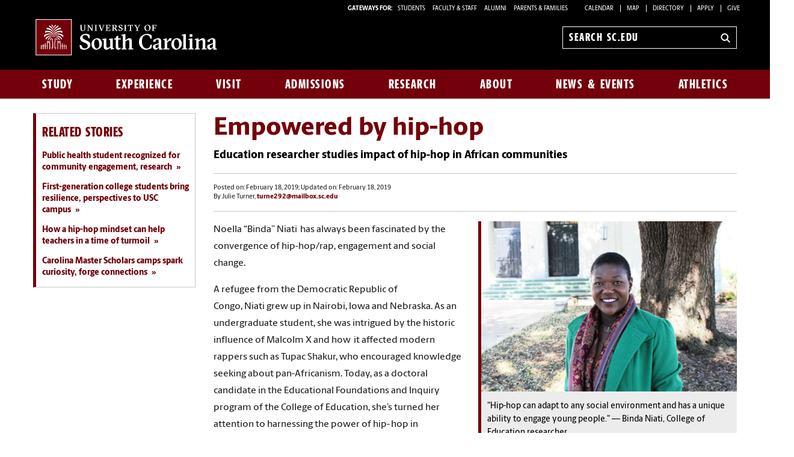

--- FILE ---
content_type: text/html; charset=UTF-8
request_url: https://www.sc.edu/uofsc/posts/2019/02/uofsc_researcher_studies_hip_hop_performance_in_africa.php
body_size: 10021
content:
<!--[if lt IE 7]>      <html class="no-js lt-ie9 lt-ie8 lt-ie7"> <![endif]--><!--[if IE 7]>         <html class="no-js lt-ie9 lt-ie8"> <![endif]--><!--[if IE 8]>         <html class="no-js lt-ie9"> <![endif]--><!--[if gt IE 8]><!--><!DOCTYPE HTML><html class="no-js" lang="en"><!--<![endif]-->
   <head>
      <meta http-equiv="Content-Type" content="text/html; charset=UTF-8">
      <title>Empowered by hip-hop - USC News &amp; Events | University of South Carolina</title>
      <meta charset="utf-8">
      <meta http-equiv="X-UA-Compatible" content="IE=edge,chrome=1">
      <meta name="viewport" content="width=device-width, initial-scale=1">
      <meta name="apple-mobile-web-app-capable" content="yes">
      <style>
	@font-face {
		font-family:'Berlingske Sans';
		src:	url('https://sc.edu/_global_resources/fonts/BerlingskeSans-Md.woff2') format('woff2'),
				url('https://sc.edu/_global_resources/fonts/BerlingskeSans-Md.woff') format('woff');
		font-weight: 500;
		font-style: normal;
		font-display: swap;
	}
	@font-face {
		font-family:'Berlingske Sans';
		src:	url('https://sc.edu/_global_resources/fonts/BerlingskeSans-XBd.woff2') format('woff2'),
				url('https://sc.edu/_global_resources/fonts/BerlingskeSans-XBd.woff') format('woff');
		font-weight: 800;
		font-style: normal;
		font-display: swap;
	}
	@font-face {
		font-family:'Berlingske Sans Extracondensed';
		src:	url('https://sc.edu/_global_resources/fonts/BerlingskeSansXCn-XBd.woff2') format('woff2'),
				url('https://sc.edu/_global_resources/fonts/BerlingskeSansXCn-XBd.woff') format('woff');
		font-weight: 800;
		font-style: normal;
		font-display: swap;
	}
	@font-face {
		font-family:'Berlingske Serif';
		src:    url('https://sc.edu/_global_resources/fonts/BerlingskeSerif-Bd.woff2') format('woff2'),
				url('https://sc.edu/_global_resources/fonts/BerlingskeSerif-Bd.woff') format('woff');
		font-weight: 700;
		font-display: swap;
	}
</style>
<link rel="preload" href="https://sc.edu/_global_resources/fonts/BerlingskeSansXCn-XBd.woff2" as="font" type="font/woff2" crossorigin="">
<link rel="preload" href="https://sc.edu/_global_resources/fonts/BerlingskeSans-XBd.woff2" as="font" type="font/woff2" crossorigin="">
<link rel="preload" href="https://sc.edu/_global_resources/fonts/BerlingskeSans-Md.woff2" as="font" type="font/woff2" crossorigin="">
<link rel="preload" href="https://sc.edu/_global_resources/fonts/BerlingskeSerif-Bd.woff2" as="font" type="font/woff2" crossorigin="">      <link rel="stylesheet" href="/_resources/css/foundation.min.css">
      <link rel="stylesheet" href="/_resources/css/style.css"><!--[if lt IE 9]>
      <style type="text/css">
            .chromeFrameOverlayContent { z-index: 9999; }
        </style><![endif]--><script src="/_resources/js/libs/modernizr-2.6.2-respond-1.1.0.min.js"></script><script type="text/javascript" src="/_resources/js/direct-edit.js"></script>
      <link rel="preconnect" href="https://www.googletagmanager.com">
<link rel="preconnect" href="https://siteimproveanalytics.com">
<link rel="preconnect" href="https://www.clarity.ms">
<script async src="https://www.googletagmanager.com/gtag/js?id=G-L3YTP5R48L"></script>
<!-- Google Tag Manager -->
<script>(function(w,d,s,l,i){w[l]=w[l]||[];w[l].push({'gtm.start':
new Date().getTime(),event:'gtm.js'});var f=d.getElementsByTagName(s)[0],
j=d.createElement(s),dl=l!='dataLayer'?'&l='+l:'';j.async=true;j.src=
'https://www.googletagmanager.com/gtm.js?id='+i+dl;f.parentNode.insertBefore(j,f);
})(window,document,'script','dataLayer','GTM-NJ732CJ');</script>
<!-- Google tag (gtag.js) -->
<script>
  window.dataLayer = window.dataLayer || [];
  function gtag(){dataLayer.push(arguments);}
  gtag('js', new Date());

  gtag('config', 'G-L3YTP5R48L');
</script>
<!-- begin SiteImprove Tracking code -->
<script type="text/javascript">
/*<![CDATA[*/
(function() {
var sz = document.createElement('script'); sz.type = 'text/javascript'; sz.async = true;
sz.src = '//siteimproveanalytics.com/js/siteanalyze_66356667.js';
var s = document.getElementsByTagName('script')[0]; s.parentNode.insertBefore(sz, s);
})();
/*]]>*/
</script>
<!-- end SiteImprove Tracking code -->
<!-- Microsoft Clarity -->
<script type="text/javascript">
    (function(c,l,a,r,i,t,y){
        c[a]=c[a]||function(){(c[a].q=c[a].q||[]).push(arguments)};
        t=l.createElement(r);t.async=1;t.src="https://www.clarity.ms/tag/"+i;
        y=l.getElementsByTagName(r)[0];y.parentNode.insertBefore(t,y);
    })(window, document, "clarity", "script", "ia4g50cey0");
</script><script>
            OUC = typeof OUC === "undefined" ? {} : OUC;
            OUC.dirname = typeof OUC.dirname === "undefined" ? "/posts/2019/02" : OUC.dirname;
        </script><meta name="Author" content="Julie Turner">
      <meta name="keywords" content="faculty,research,diversity,college-of-education,south-carolina-honors-college">
      <meta property="og:site_name" content="University of South Carolina">
      <meta property="og:title" content="Empowered by hip-hop">
      <meta property="og:description" content="Noella “Binda” Niati has always been fascinated by the collision of hip-hop/rap, engagement and social change. As a doctoral candidate in the Educational Foundations and Inquiry program of the College of Education, she’s turned her attention to harnessing the power of hip-hop in transforming education and citizen engagement.">
      <meta property="og:url" content="https://www.sc.edu/uofsc/posts/2019/02/uofsc_researcher_studies_hip_hop_performance_in_africa.php">
      <meta name="twitter:card" content="summary">
      <meta property="og:image" content="https://www.sc.edu/uofsc/images/post_images/2019/post_02_binda_niati.jpg">
      <meta property="fb:app_id" content="41091071801">
      <meta name="twitter:site" content="@UofSC">
      <link rel="stylesheet" type="text/css" href="//cdn.jsdelivr.net/jquery.slick/1.3.15/slick.css">
      <link rel="stylesheet" type="text/css" href="/_global_resources/blog/css/blog/blog.css">
      <link rel="stylesheet" type="text/css" href="/_global_resources/css/jquery.fancybox.css">
      <link rel="stylesheet" type="text/css" href="/_global_resources/css/jquery.fancybox-buttons.css">
      

</head>
   <body><!-- Google Tag Manager (noscript) -->
<noscript><iframe src="https://www.googletagmanager.com/ns.html?id=GTM-NJ732CJ"
height="0" width="0" style="display:none;visibility:hidden"></iframe></noscript><a id="skiptocontent" href="#main-content">Skip to Content</a><div id="main-wrapper">         <header class="banner" role="banner">
            <div class="row hide-for-medium">
               <div class="column small-6 mobile-head"><a href="https://www.sc.edu" class="logo">University of South Carolina Home</a></div>
               <div class="column small-6">
                  <div class="banner-icons"><button type="button" class="search-btn-mobile">Search University of South Carolina</button><button type="button" class="menu-btn-mobile">University of South Carolina Navigation</button></div>
               </div>
            </div>
            <form method="get" action="/search" id="search" role="search" class="hide-for-medium">
	<div class="search-wrapper">
		<input value="013416120310277204335:wk85hzl5qdq" name="cx" type="hidden">
		<label for="search-mobile" class="visuallyhidden">Search sc.edu</label>
		<input class="search-input" id="search-mobile" name="q" type="text" placeholder="Search sc.edu" />
		<input value="GO" type="submit" class="submit">
	</div>
</form>
            <nav class="row hide-for-small main-nav" role="navigation">
               <div class="column grid_12 main-nav_top"><a href="https://sc.edu" class="main-logo">
	<img src="/_global_resources/img/usc_logo_horizontal_rgb_g_rev.svg" alt="University of South Carolina Home">
</a><div class="banner-toolbox"><strong>Gateways For: </strong>
<ul class="banner-tools">
<li><a href="https://www.sc.edu/students/">STUDENTS </a></li>
<li><a href="https://www.sc.edu/facultystaff/">FACULTY &amp; STAFF</a></li>
<li><a href="https://www.sc.edu/alumni/">ALUMNI</a></li>
<li><a href="https://www.sc.edu/parents/index.php">PARENTS &amp; FAMILIES</a></li>
<li><a href="https://www.sc.edu/calendar/uofsc/">Calendar</a></li>
<li><a href="https://www.sc.edu/visit/map/">Map</a></li>
<li><a href="https://www.sc.edu/about/directory/">Directory</a></li>
<li><a href="https://www.sc.edu/admissions-at-sc/applications/index.php">Apply</a></li>
<li><a href="https://www.sc.edu/giving/index.php">Give</a></li>
</ul>
</div><form method="get" action="/search/" id="search-desktop" role="search">
	<input value="013416120310277204335:wk85hzl5qdq" name="cx" type="hidden">
	<label for="search-dt" class="visuallyhidden">Search sc.edu</label>
	<input class="search-input" id="search-dt" name="q" type="text" placeholder="Search sc.edu">
	<input value="GO" type="submit" class="submit" title="sc.edu Search">
	<svg class="icon" viewBox="0 0 24 24" aria-hidden="true"><title>Search</title><g stroke-linecap="square" stroke-linejoin="miter" stroke-width="3" stroke="currentColor" fill="none" stroke-miterlimit="10"><line x1="22" y1="22" x2="15.656" y2="15.656"></line><circle cx="10" cy="10" r="8"></circle></g></svg>
</form></div>
               <div class="column grid_12 main-nav_bottom"><ul class="nav-links"><li class="main-nav-link"><a href="/study/index.php">Study</a><div class="flyout"><ol><li><a href="/study/index.php">Study at South Carolina</a></li><li><a href="/study/majors_and_degrees/index.php">Majors and Degrees at South Carolina</a></li><li><a href="/study/undergraduate-education/index.php">Undergraduate Education</a></li><li><a href="/study/graduate-education/index.php">Graduate Education</a></li><li><a href="/study/online-education/index.php">Online Education</a></li><li><a href="/study/colleges_schools/index.php">Colleges and Schools</a></li><li><a href="/study/libraries_and_collections/index.php">Libraries and Collections</a></li><li><a href="/study/continuing-education/index.php">Continuing Education</a></li></ol></div></li><li class="main-nav-link"><a href="/experience/index.php">Experience</a><div class="flyout"><ol><li><a href="/experience/index.php">Experience South Carolina</a></li><li><a class="ou-no-subnav" title="Living Here" href="https://www.sc.edu/experience/living-here/index.php">Living Here</a></li><li><a href="/experience/dining/index.php">Dining</a></li><li><a href="/experience/clubs-organizations/index.php">Clubs and Organizations</a></li><li><a href="/experience/sports-outdoors/index.php">Sports and Outdoors</a></li><li><a href="/experience/arts-entertainment/index.php">Arts and Entertainment</a></li><li><a href="/experience/inclusive-excellence/index.php">Inclusive Excellence</a></li><li><a href="/experience/university-101/index.php">University 101</a></li><li><a href="/experience/my-usc-experience/index.php">My USC Experience</a></li><li><a href="/experience/academic-support/index.php">Academic Support</a></li><li><a href="/experience/career-prep/index.php">Career Prep</a></li><li><a href="/experience/study-abroad/index.php">Study Abroad</a></li></ol></div></li><li class="main-nav-link"><a href="/visit/index.php">Visit</a><div class="flyout"><ol><li><a href="/visit/index.php">Visit Campus</a></li><li><a href="/visit/individual-visits/index.php">Individual Visits</a></li><li><a href="/visit/group-visits/index.php">Group Visits</a></li><li><a href="/visit/self-guided-visits/index.php">Self-Guided Visits</a></li><li><a href="/visit/virtual-tour/index.php">Virtual Tour</a></li><li><a href="/visit/explore-columbia/index.php">Explore Columbia</a></li><li><a class="ou-no-subnav" href="/visit/map/index.php">Campus Map</a></li></ol></div></li><li class="main-nav-link"><a href="/admissions-at-sc/index.php">Admissions</a><div class="flyout"><ol><li><a href="/admissions-at-sc/index.php">Admissions at South Carolina</a></li><li><a class="ou-no-subnav" title="Apply for Undergraduate Admission" href="/admissions-at-sc/undergraduate-admissions/index.php">Undergraduate Admissions</a></li><li><a class="ou-no-subnav" title="Apply to Graduate School" href="/admissions-at-sc/graduate-school-admissions/index.php">Graduate School Admissions</a></li><li><a href="/admissions-at-sc/applications/index.php">University Applications</a></li><li><a class="ou-no-subnav" title="Cost, Tuition and Financial Aid" href="/admissions-at-sc/tuition-aid/index.php">Tuition and Aid</a></li></ol></div></li><li class="main-nav-link"><a href="/research/index.php">Research</a><div class="flyout"><ol><li><a href="/research/index.php">Research at South Carolina</a></li><li><a href="/research/research-opportunities/index.php">Research Opportunities</a></li><li><a href="/research/breakthrough-research/index.php">Breakthrough Research</a></li><li><a class="ou-no-subnav" title="Business Partnership Opportunities" href="/research/partnership-opportunities/index.php">Partnership Opportunities</a></li></ol></div></li><li class="main-nav-link"><a href="/about/index.php">About</a><div class="flyout"><ol><li><a href="/about/index.php">About South Carolina</a></li><li><a title="South Carolina at a Glance" href="https://www.sc.edu/about/south-carolina-at-a-glance/index.php">South Carolina at a Glance</a></li><li><a href="/about/our_leadership/index.php">Our Leadership</a></li><li><a title="Offices and Divisions" href="/about/offices_and_divisions/index.php">Offices and Divisions</a></li><li><a href="/about/signature_events/index.php">Signature Events</a></li><li><a class="ou-no-subnav" href="/about/our_history/index.php">Our History</a></li><li><a class="ou-no-subnav" title="Directory Search" href="/about/directory/index.php">Directory Search</a></li><li><a href="/about/employment/index.php">Employment</a></li></ol></div></li><li class="main-nav-link"><a href="/uofsc/index.php">News &amp; Events</a><div class="flyout"><ol><li><a href="/uofsc/index.php">USC News &amp; Events</a></li><li><a href="/uofsc/stories-topics-listing-page.php">Recent Stories</a></li><li><a href="/uofsc/in_the_news/index.php">In the News</a></li><li><a href="/uofsc/inside_carolina/index.php">Inside Carolina</a></li><li><a href="/uofsc/carolinian/index.php">Carolinian</a></li><li><a href="https://www.sc.edu/calendar/uofsc/index.php">University Events</a></li></ol></div></li><li class="main-nav-link"><a href="/athletics/index.php">Athletics</a></li></ul>
</div>
            </nav>
         </header>
         <div id="sidr" class="hide-for-medium" style="display:none;">
            <div class="sidr-inner">
               <nav class="mobile-nav"><ul><li><a href="/study/index.php">Study</a><button class="plus" aria-expanded="false" aria-label="expand section"></button><ul class="level-two"><li><a href="/study/index.php">Study at South Carolina</a></li><li><a href="/study/majors_and_degrees/index.php">Majors and Degrees at South Carolina</a></li><li><a href="/study/undergraduate-education/index.php">Undergraduate Education</a></li><li><a href="/study/graduate-education/index.php">Graduate Education</a></li><li><a href="/study/online-education/index.php">Online Education</a></li><li><a href="/study/colleges_schools/index.php">Colleges and Schools</a><button class="plus" aria-expanded="false" aria-label="expand section"></button><ul class="level-three"><li><a href="/study/colleges_schools/arts_sciences_at_a_glance/index.php">College of Arts and Sciences</a></li><li><a href="/study/colleges_schools/moore_school_of_business_at_a_glance/index.php">Darla Moore School of Business</a></li><li><a href="/study/colleges_schools/education_at_a_glance/index.php">College of Education</a></li><li><a href="/study/colleges_schools/engineering_and_computing_at_a_glance/index.php">College of Engineering and Computing</a></li><li><a href="/study/colleges_schools/graduate_school_at_a_glance/index.php">The Graduate School</a></li><li><a href="/study/colleges_schools/hrsm_at_a_glance/index.php">College of Hospitality, Retail and Sport Management</a></li><li><a href="/study/colleges_schools/law_at_a_glance/index.php">Joseph F. Rice School of Law</a></li><li><a href="/study/colleges_schools/cic_at_a_glance/index.php">College of Information and Communications</a></li><li><a href="/study/colleges_schools/medicine_columbia_at_a_glance/index.php">School of Medicine Columbia</a></li><li><a href="/study/colleges_schools/medicine_greenville_at_a_glance/index.php">School of Medicine Greenville</a></li><li><a href="/study/colleges_schools/music_at_a_glance/index.php">School of Music</a></li><li><a href="/study/colleges_schools/nursing_at_a_glance/index.php">College of Nursing</a></li><li><a href="/study/colleges_schools/pharmacy_at_a_glance/index.php">College of Pharmacy</a></li><li><a href="/study/colleges_schools/public_health_at_a_glance/index.php">Arnold School of Public Health</a></li><li><a href="/study/colleges_schools/social_work_at_a_glance/index.php">College of Social Work</a></li><li><a href="/study/colleges_schools/honors_college_at_a_glance/index.php">South Carolina Honors College</a></li></ul></li><li><a href="/study/libraries_and_collections/index.php">Libraries and Collections</a><button class="plus" aria-expanded="false" aria-label="expand section"></button><ul class="level-three"><li><a title="Thomas Cooper Library" href="http://library.sc.edu/">Thomas Cooper Library</a></li><li><a title="Digital Collections" href="http://library.sc.edu/digital/index.php">Digital Collections</a></li><li><a title="Educational Film Collection" href="http://library.sc.edu/business/index.html">Educational Film Collection</a></li><li><a title="Elliot White Springs Business Library" href="http://library.sc.edu/business/index.html">Elliot White Springs Business Library</a></li><li><a title="Karesh Law Library" href="http://www.law.sc.edu/library/">Karesh Law Library</a></li><li><a title="Library Annex and Conservation Facility" href="http://library.sc.edu/p/Annex">Library Annex and Conservation Facility</a></li><li><a title="Music Library" href="http://library.sc.edu/music/">Music Library</a></li><li><a title="Moving Images Research Collections" href="http://library.sc.edu/mirc/">Moving Images Research Collections</a></li><li><a title="Irvin Department of Rare Books and Special Collections" href="http://library.sc.edu/spcoll/rarebook.html">Irvin Department of Rare Books and Special Collections</a></li><li><a title="School of Medicine Library" href="http://uscm.med.sc.edu">School of Medicine Library</a></li><li><a title="South Carolina Political Collections" href="http://library.sc.edu/p/Collections/SCPC" target="_blank">South Carolina Political Collections</a></li><li><a title="South Caroliniana Library" href="http://library.sc.edu/socar/index.html">South Caroliniana Library</a></li></ul></li><li><a href="/study/continuing-education/index.php">Continuing Education</a></li></ul></li><li><a href="/experience/index.php">Experience</a><button class="plus" aria-expanded="false" aria-label="expand section"></button><ul class="level-two"><li><a href="/experience/index.php">Experience South Carolina</a></li><li><a class="ou-no-subnav" title="Living Here" href="https://www.sc.edu/experience/living-here/index.php">Living Here</a></li><li><a href="/experience/dining/index.php">Dining</a></li><li><a href="/experience/clubs-organizations/index.php">Clubs and Organizations</a></li><li><a href="/experience/sports-outdoors/index.php">Sports and Outdoors</a></li><li><a href="/experience/arts-entertainment/index.php">Arts and Entertainment</a></li><li><a href="/experience/inclusive-excellence/index.php">Inclusive Excellence</a></li><li><a href="/experience/university-101/index.php">University 101</a></li><li><a href="/experience/my-usc-experience/index.php">My USC Experience</a><button class="plus" aria-expanded="false" aria-label="expand section"></button><ul class="level-three"><li><a href="/experience/my-usc-experience/engagements/index.php">My USC Experience Engagements</a></li></ul></li><li><a href="/experience/academic-support/index.php">Academic Support</a></li><li><a href="/experience/career-prep/index.php">Career Prep</a></li><li><a href="/experience/study-abroad/index.php">Study Abroad</a></li></ul></li><li><a href="/visit/index.php">Visit</a><button class="plus" aria-expanded="false" aria-label="expand section"></button><ul class="level-two"><li><a href="/visit/index.php">Visit Campus</a></li><li><a href="/visit/individual-visits/index.php">Individual Visits</a><button class="plus" aria-expanded="false" aria-label="expand section"></button><ul class="level-three"><li><a href="/visit/individual-visits/tour-tips/index.php">Tour Tips</a></li><li><a href="/visit/individual-visits/guest_accessibility/index.php">Guest Accessibility Services</a></li></ul></li><li><a href="/visit/group-visits/index.php">Group Visits</a></li><li><a href="/visit/self-guided-visits/index.php">Self-Guided Visits</a></li><li><a href="/visit/virtual-tour/index.php">Virtual Tour</a></li><li><a href="/visit/explore-columbia/index.php">Explore Columbia</a></li><li><a class="ou-no-subnav" href="/visit/map/index.php">Campus Map</a></li></ul></li><li><a href="/admissions-at-sc/index.php">Admissions</a><button class="plus" aria-expanded="false" aria-label="expand section"></button><ul class="level-two"><li><a href="/admissions-at-sc/index.php">Admissions at South Carolina</a></li><li><a class="ou-no-subnav" title="Apply for Undergraduate Admission" href="/admissions-at-sc/undergraduate-admissions/index.php">Undergraduate Admissions</a></li><li><a class="ou-no-subnav" title="Apply to Graduate School" href="/admissions-at-sc/graduate-school-admissions/index.php">Graduate School Admissions</a></li><li><a href="/admissions-at-sc/applications/index.php">University Applications</a></li><li><a class="ou-no-subnav" title="Cost, Tuition and Financial Aid" href="/admissions-at-sc/tuition-aid/index.php">Tuition and Aid</a></li></ul></li><li><a href="/research/index.php">Research</a><button class="plus" aria-expanded="false" aria-label="expand section"></button><ul class="level-two"><li><a href="/research/index.php">Research at South Carolina</a></li><li><a href="/research/research-opportunities/index.php">Research Opportunities</a></li><li><a href="/research/breakthrough-research/index.php">Breakthrough Research</a><button class="plus" aria-expanded="false" aria-label="expand section"></button><ul class="level-three"><li><a href="/research/breakthrough-research/index.php">Breakthrough Research</a></li></ul></li><li><a class="ou-no-subnav" title="Business Partnership Opportunities" href="/research/partnership-opportunities/index.php">Partnership Opportunities</a></li></ul></li><li><a href="/about/index.php">About</a><button class="plus" aria-expanded="false" aria-label="expand section"></button><ul class="level-two"><li><a href="/about/index.php">About South Carolina</a></li><li><a title="South Carolina at a Glance" href="https://www.sc.edu/about/south-carolina-at-a-glance/index.php">South Carolina at a Glance</a></li><li><a href="/about/our_leadership/index.php">Our Leadership</a><button class="plus" aria-expanded="false" aria-label="expand section"></button><ul class="level-three"><li><a href="/about/our_leadership/president/index.php">University President</a><button class="plus" aria-expanded="false" aria-label="expand section"></button><ul class="level-four"><li><a href="/about/our_leadership/president/request_for_remarks/index.php">Request for Remarks</a></li><li><a href="/about/our_leadership/president/presidential-communications/index.php">Presidential Communications</a><button class="plus" aria-expanded="false" aria-label="expand section"></button><ul class="level-five"><li><a href="/about/our_leadership/president/presidential-communications/2022-07-13_a_new_beginning.php">A New Beginning</a></li></ul></li><li><a href="/about/our_leadership/president/holiday-card-contest/index.php">2022 Holiday Card Design Contest</a></li><li><a href="https://www.sc.edu/about/our_leadership/president/investiture/index.php">Presidential Investiture</a></li></ul></li><li><a class="ou-no-subnav" title="University Officials" href="/about/our_leadership/university_officials/index.php">University Officials</a></li></ul></li><li><a title="Offices and Divisions" href="/about/offices_and_divisions/index.php">Offices and Divisions</a></li><li><a href="/about/signature_events/index.php">Signature Events</a><button class="plus" aria-expanded="false" aria-label="expand section"></button><ul class="level-three"><li><a href="/about/signature_events/carolina_welcome/index.php">Carolina Welcome</a></li><li><a href="/about/signature_events/state_of_the_university/index.php">State of the University</a><button class="plus" aria-expanded="false" aria-label="expand section"></button><ul class="level-four"><li><a href="http://www.sc.edu/about/annual_events/state_of_the_university/2016_speech/index.php">Prepared Remarks</a></li><li><a href="http://www.sc.edu/about/annual_events/state_of_the_university/2016_prepared_remarks.php">Prepared Remarks</a></li></ul></li><li><a href="/about/signature_events/family_weekend/index.php">Family Weekend</a></li><li><a href="/about/signature_events/homecoming/index.php">USC Homecoming</a></li><li><a href="/about/signature_events/imagine-carolina/index.php">Imagine Carolina</a></li><li><a href="/about/offices_and_divisions/access_and_opportunity/inclusive_excellence_programs/mlk_celebration/index.php">MLK Celebration</a></li><li><a href="/about/signature_events/awards_day/index.php">Awards Day</a><button class="plus" aria-expanded="false" aria-label="expand section"></button><ul class="level-four"><li><a href="/about/signature_events/awards_day/award_recipients.php">Awards Day Recipients</a></li></ul></li><li><a href="/about/signature_events/commencement/index.php">Commencement</a></li></ul></li><li><a class="ou-no-subnav" href="/about/our_history/index.php">Our History</a></li><li><a class="ou-no-subnav" title="Directory Search" href="/about/directory/index.php">Directory Search</a></li><li><a href="/about/employment/index.php">Employment</a><button class="plus" aria-expanded="false" aria-label="expand section"></button><ul class="level-three"><li><a href="/about/employment/student-employment/index.php">Student Employment</a></li></ul></li></ul></li><li><a href="/uofsc/index.php">News &amp; Events</a><button class="plus" aria-expanded="false" aria-label="expand section"></button><ul class="level-two"><li><a href="/uofsc/index.php">USC News &amp; Events</a></li><li><a href="/uofsc/stories-topics-listing-page.php">Recent Stories</a></li><li><a href="/uofsc/in_the_news/index.php">In the News</a></li><li><a href="/uofsc/inside_carolina/index.php">Inside Carolina</a><button class="plus" aria-expanded="false" aria-label="expand section"></button><ul class="level-three"><li><a href="https://www.sc.edu/uofsc_archive/inside_carolina/subscription_confirmation.php">Subscription Confirmation</a></li></ul></li><li><a href="/uofsc/carolinian/index.php">Carolinian</a></li><li><a href="https://www.sc.edu/calendar/uofsc/index.php">University Events</a></li></ul></li><li><a class="ou-no-subnav" href="/athletics/index.php">Athletics</a></li></ul>
<h1 class="menu-header">Tools &amp; Resources</h1>
<ol class="menu-list">
<li><a href="https://www.sc.edu/calendar/uofsc/index.php">Calendar</a></li>
<li><a href="https://www.sc.edu/visit/map/">Map</a></li>
<li><a href="https://www.sc.edu/about/directory/">Directory</a></li>
<li><a href="https://www.sc.edu/admissions-at-sc/applications/index.php">Apply</a></li>
<li><a onclick="_gaq.push(['_trackEvent', 'Give', 'Give Link', 'Clicked Link', 20, false]);" href="https://www.sc.edu/giving/index.php">Give</a></li>
<li><a onclick="_gaq.push(['_trackEvent', 'Gateway', 'Student Visit', 'Clicked',20, false]);" href="https://www.sc.edu/students/">Student Gateway</a></li>
<li><a onclick="_gaq.push(['_trackEvent', 'Gateway', 'Faculty Staff Visit', 'Clicked',20, false]);" href="https://www.sc.edu/facultystaff/">Faculty &amp; Staff Gateway</a></li>
<li><a onclick="_gaq.push(['_trackEvent', 'Gateway', 'Parents Visit', 'Clicked',20, false]);" href="https://www.sc.edu/parents/index.php">Parents &amp; Families Gateway</a></li>
<li><a onclick="_gaq.push(['_trackEvent', 'Gateway', 'Alumni Visit', 'Clicked',20, false]);" href="https://www.sc.edu/alumni/">Alumni Gateway</a></li>
</ol>
</nav>
            </div>
         </div>
         <div role="main" class="row content blog-page" id="main-content">
            <div class="column grid_12">               <div class="row two-flipped">
                  <div class="column grid_9">
                     <h1>Empowered by hip-hop</h1>
                     <h2 class="post-subhead">Education researcher studies impact of hip-hop in African communities</h2>
                     <hr>
                     <div class="addthis_toolbox addthis_default_style addthis_16x16_style"><a class="addthis_button_compact"></a><a class="addthis_button_facebook"></a><a class="addthis_button_twitter"></a><a class="addthis_button_google_plusone_share"></a><a class="addthis_button_email"></a></div><script type="text/javascript">var addthis_config = {"data_track_addressbar":true};</script><script type="text/javascript" src="//s7.addthis.com/js/300/addthis_widget.js#pubid=pcs689"></script><small class="post-meta">Posted on: February 18, 2019; Updated on: February 18, 2019<br>By
                        								Julie Turner, <a href="mailto:turne292@mailbox.sc.edu">turne292@mailbox.sc.edu</a></small><hr>
                     <aside class="callout mod-inline">
                        
                        <div class="callout-img"><img src="/uofsc/images/story_images/2019/story_02_binda_niati.jpg" alt="binda niati" width="450" height="300"></div>
                        
                        <p class="sub-text">"<span>Hip-hop can adapt to any social environment and has a unique ability to engage young
                              people</span>." — Binda Niati, College of Education researcher</p>
                        </aside>
                     
                     <p>Noella “Binda”&nbsp;Niati  has always been fascinated by the convergence of hip-hop/rap,
                        engagement and social change. <span data-ccp-props="{&#34;201341983&#34;:2,&#34;335559739&#34;:135,&#34;335559740&#34;:195}">&nbsp;</span></p>
                     
                     <p>A refugee from the Democratic Republic of Congo,&nbsp;Niati&nbsp;grew up in Nairobi, Iowa and
                        Nebraska. As an undergraduate student, she was intrigued by the historic influence
                        of Malcolm X and how  it affected modern rappers such as Tupac Shakur, who encouraged
                        knowledge seeking about pan-Africanism. Today, as a doctoral candidate in the Educational
                        Foundations and Inquiry program of the College of Education, she’s turned her attention
                        to harnessing the power of hip- hop in transforming education and citizen engagement.<span data-ccp-props="{&#34;201341983&#34;:2,&#34;335559739&#34;:135,&#34;335559740&#34;:195}">&nbsp;</span></p>
                     
                     <p>“Within the African and African-American context, music plays and has played a crucial
                        role in various freedom struggles, social movements and political struggle,” she says.
                        “It only makes sense, given hip-hop’s origin story and its international influence,
                        it would be adopted by a young and powerful population.”<span data-ccp-props="{&#34;201341983&#34;:2,&#34;335559739&#34;:135,&#34;335559740&#34;:195}">&nbsp;</span></p>
                     
                     <p>Niati&nbsp;first began her research with a Boren Fellowship in Senegal in 2016. “Luckily,
                        I got to know more about the social dynamics of the city and stumbled upon two organizations:
                        M23 and&nbsp;Y’en&nbsp;a&nbsp;Marre,” she says. “Y’en&nbsp;a&nbsp;Marre&nbsp;stood out to me because they were young
                        rappers and journalists who just got fed up one night. After endless days of power
                        outage, they’d had enough and decided to fight against social injustice and inequality
                        in Dakar. They created music videos criticizing the government, went door to door
                        and led protests, held rap battles and ‘learning’ concerts, and used social media
                        to get people involved.” <span data-ccp-props="{&#34;201341983&#34;:2,&#34;335559739&#34;:135,&#34;335559740&#34;:195}">&nbsp;</span></p>
                     
                     <p>That small group of young men and women, says&nbsp;Niati, snowballed into an international
                        movement that has spawned similar groups in West and Central Africa. Their preferred
                        weapon of choice? Hip-hop. <span data-ccp-props="{&#34;201341983&#34;:2,&#34;335559739&#34;:135,&#34;335559740&#34;:195}">&nbsp;</span></p>
                     
                     <p>“Hip-hop can adapt to any social environment and has a unique ability to engage young
                        people,” explains&nbsp;Niati. “Hip-hop challenges us to reconsider how we learn and how
                        that knowledge is shared and received. It challenges the notions of school and&nbsp;schooling,
                        and&nbsp;lets us break out of the classroom and reconfigure what an engaging, critical
                        and transformative learning space looks like.” <span data-ccp-props="{&#34;201341983&#34;:2,&#34;335559739&#34;:135,&#34;335559740&#34;:195}">&nbsp;</span></p>
                     
                     <p>Hip-hop is a cultural driver, says&nbsp;Niati. “Creating educative tools that are not only
                        culturally relevant but socially contextual creates a motivated population,” she says.
                        “A motivated population doesn’t sit idly by and let injustice go unchecked. A motivated
                        population is politically engaged, a motivated population is socially aware and economically
                        mobile.”<span data-ccp-props="{&#34;201341983&#34;:2,&#34;335559739&#34;:135,&#34;335559740&#34;:195}">&nbsp;</span></p>
                     
                     <p>One new avenue for her research is seeing how a group led by a female rapper can gain
                        traction in a male-dominated society. “I’m looking forward to where this research
                        will take me and I’m extremely privileged to have the opportunity to do so under the
                        generous support from the Boren Fellowship, Fulbright Fellowship and the Meeks Scholarship
                        from USC’s College of Education.”</p>
                     
                     <hr>
                     
                     <p>The <a href="http://www.sc.edu/ofsp">Office of Fellowships and Scholar Programs</a> provided national fellowship advice and assistance to Niati for her Boren and Fulbright
                        applications. The office, located in DeSaussure College on the Horseshoe, provides
                        assistance to undergraduates pursuing an array of national fellowships and scholarships.</p>
                     
                     <p>&nbsp;</p>
                     <hr>
                     <p>
  <a class="addthis_button_compact"><span>Share this Story!</span></a> Let friends in your social network know what you are reading about
</p>                      <hr>
                     <p class="post-tags">
                        								Topics:
                        								<a href="/uofsc/stories-topics-listing-page.php?tags=faculty">Faculty</a>, <a href="/uofsc/stories-topics-listing-page.php?tags=research">Research</a>, <a href="/uofsc/stories-topics-listing-page.php?tags=diversity">Diversity</a>, <a href="/uofsc/stories-topics-listing-page.php?tags=college-of-education">College of Education</a>, <a href="/uofsc/stories-topics-listing-page.php?tags=south-carolina-honors-college">South Carolina Honors College</a></p>
                  </div>
                  <div class="column grid_3">
                     <aside class="callout mod-nav">
                        <h1 class="header">Related Stories</h1>
                        		<ul class="callout--nav-list">
			<li class="callout--nav-list-item"><a data-matching-tags="3" href="https://www.sc.edu/uofsc/posts/2023/12/public-health-student-huda-falous-recognized-for-dei-work.php" title="Public health student recognized for community engagement, research">Public health student recognized for community engagement, research</a></li><li class="callout--nav-list-item"><a data-matching-tags="3" href="https://www.sc.edu/uofsc/posts/2023/11/first-gen-profiles.php" title="First-generation college students bring resilience, perspectives to USC campus">First-generation college students bring resilience, perspectives to USC campus</a></li><li class="callout--nav-list-item"><a data-matching-tags="3" href="https://www.sc.edu/uofsc/posts/2023/08/conversation-toby-jenkins-hip-hop.php" title=" How a hip-hop mindset can help teachers in a time of turmoil"> How a hip-hop mindset can help teachers in a time of turmoil</a></li><li class="callout--nav-list-item"><a data-matching-tags="3" href="https://www.sc.edu/uofsc/posts/2023/08/cms_summer_camp_20_years.php" title="Carolina Master Scholars camps spark curiosity, forge connections">Carolina Master Scholars camps spark curiosity, forge connections</a></li>			
		</ul>
		</aside>
                     		
			
		
		 	
		
		</div>
               </div>
            </div>
         </div>
         <footer id="logo-footer" role="contentinfo">
	<nav aria-label="footer">
		<div id="sitemap">
			<div class="row">
				<div class="column grid_12">
					<div class="row">
						<div class="column grid_6">
							<a href="https://sc.edu/" class="logo" title="University of South Carolina">
								<img src="https://assets.sc.edu/_global_resources/img/usc_logo_horizontal_rgb_k_rev.svg" alt="University of South Carolina Home">
							</a>
						</div>
						<div class="column grid_6 uofsc-social">
							<!-- <h2 class="">#UofSC</h2> -->
							<ul class="uofsc-social_list">
								<li><a href="https://www.facebook.com/uofsc" target="_blank" aria-labelledby="social-facebook" rel="noopener">
									<svg xmlns="http://www.w3.org/2000/svg" viewBox="0 0 30 30" class="uofsc-social_icon icon" role="img"><title id="social-facebook">USC Facebook</title><path class="cls-1" d="M15,1A14,14,0,1,1,1,15,14,14,0,0,1,15,1m0-1A15,15,0,1,0,30,15,15,15,0,0,0,15,0Z"/><path class="cls-1" d="M13.1,29.48V19.15H9.35V14.87H13.1V11.61c0-3.7,2.21-5.75,5.59-5.75A22.61,22.61,0,0,1,22,6.15V9.79H20.14a2.14,2.14,0,0,0-2.42,2.31v2.77h4.11l-.66,4.28H17.72V29.48Z"/></svg>
								</a></li>
								<li><a href="https://www.instagram.com/uofsc/?hl=en" target="_blank" aria-labelledby="social-instagram" rel="noopener">
									<svg xmlns="http://www.w3.org/2000/svg" viewBox="0 0 30 30" class="uofsc-social_icon icon" role="img"><title id="social-instagram">USC Instagram</title><path class="cls-1" d="M15,1A14,14,0,1,1,1,15,14,14,0,0,1,15,1m0-1A15,15,0,1,0,30,15,15,15,0,0,0,15,0Z"/><path class="cls-1" d="M15,6c-2.44,0-2.75,0-3.71.06a6.66,6.66,0,0,0-2.19.41,4.42,4.42,0,0,0-1.59,1,4.37,4.37,0,0,0-1,1.6,6.78,6.78,0,0,0-.42,2.18c0,1,0,1.27,0,3.71s0,2.75,0,3.71a6.78,6.78,0,0,0,.42,2.18,4.37,4.37,0,0,0,1,1.6,4.42,4.42,0,0,0,1.59,1,6.9,6.9,0,0,0,2.19.42c1,0,1.27.05,3.71.05s2.75,0,3.71-.05a6.78,6.78,0,0,0,2.18-.42,4.6,4.6,0,0,0,2.64-2.64A6.78,6.78,0,0,0,24,18.71c0-1,.05-1.27.05-3.71s0-2.75-.05-3.71a6.78,6.78,0,0,0-.42-2.18,4.6,4.6,0,0,0-2.64-2.64,6.54,6.54,0,0,0-2.18-.41C17.75,6,17.44,6,15,6m0,1.62c2.4,0,2.69,0,3.64,0A5.41,5.41,0,0,1,20.31,8,3.08,3.08,0,0,1,22,9.69a5.12,5.12,0,0,1,.31,1.67c0,1,.05,1.24.05,3.64s0,2.69-.05,3.64A5.12,5.12,0,0,1,22,20.31,3.08,3.08,0,0,1,20.31,22a5.12,5.12,0,0,1-1.67.31c-.95,0-1.24.05-3.64.05s-2.69,0-3.64-.05A5.12,5.12,0,0,1,9.69,22,3.08,3.08,0,0,1,8,20.31a5.12,5.12,0,0,1-.31-1.67c0-.95,0-1.24,0-3.64s0-2.69,0-3.64A5.12,5.12,0,0,1,8,9.69,3.08,3.08,0,0,1,9.69,8a5.41,5.41,0,0,1,1.67-.31c1,0,1.24,0,3.64,0"/><path class="cls-1" d="M15,18a3,3,0,1,1,3-3,3,3,0,0,1-3,3m0-7.62A4.62,4.62,0,1,0,19.62,15,4.62,4.62,0,0,0,15,10.38"/><path class="cls-1" d="M20.88,10.2A1.08,1.08,0,1,1,19.8,9.12a1.08,1.08,0,0,1,1.08,1.08"/></svg>
								</a></li>
								<li><a href="https://x.com/uofsc" target="_blank" aria-labelledby="social-x" rel="noopener">
<!-- 									<svg xmlns="http://www.w3.org/2000/svg" viewBox="0 0 30 30" class="uofsc-social_icon icon" role="img"><title id="social-x">USC Twitter</title><path class="cls-1" d="M15,1A14,14,0,1,1,1,15,14,14,0,0,1,15,1m0-1A15,15,0,1,0,30,15,15,15,0,0,0,15,0Z"/><path class="cls-1" d="M21.87,11.85c0,.15,0,.31,0,.47,0,4.86-3.45,10.46-9.77,10.46a9.19,9.19,0,0,1-5.26-1.65,5.56,5.56,0,0,0,.82.05,6.56,6.56,0,0,0,4.26-1.57,3.48,3.48,0,0,1-3.21-2.56,2.81,2.81,0,0,0,.65.07,3,3,0,0,0,.9-.13,3.62,3.62,0,0,1-2.75-3.6v-.05a3.2,3.2,0,0,0,1.56.46,3.74,3.74,0,0,1-1.53-3.06A3.93,3.93,0,0,1,8,8.89a9.54,9.54,0,0,0,7.08,3.84,3.86,3.86,0,0,1-.09-.84,3.56,3.56,0,0,1,3.43-3.67,3.32,3.32,0,0,1,2.51,1.16,6.73,6.73,0,0,0,2.18-.89,3.67,3.67,0,0,1-1.51,2,6.6,6.6,0,0,0,2-.58,7.28,7.28,0,0,1-1.71,1.91"/></svg> -->
									<svg xmlns="http://www.w3.org/2000/svg" viewBox="0 0 30 30" class="uofsc-social_icon icon">
  <title id="social-x">USC X</title>
  <path class="cls-1" d="M15,1A14,14,0,1,1,1,15,14,14,0,0,1,15,1m0-1A15,15,0,1,0,30,15,15,15,0,0,0,15,0Z"></path>
  <g transform="translate(5, 5) scale(0.825)">
    <path d="M8 2H1L9.26086 13.0145L1.44995 21.9999H4.09998L10.4883 14.651L16 22H23L14.3917 10.5223L21.8001 2H19.1501L13.1643 8.88578L8 2ZM17 20L5 4H7L19 20H17Z"></path>
  </g>
</svg>
								</a></li>
							</ul>
						</div>
					</div>
				</div>
			</div>
			<div class="row footer-links">
				<div class="column grid_6">
					<div class="row">
						<h2>Colleges &amp; Schools</h2>
						<div class="footer-links_flex mod-first">
							<div class="column grid_2 links">
								<ul>
									<li><a href="https://www.sc.edu/study/colleges_schools/artsandsciences/index.php">Arts and Sciences</a></li>
									<li><a href="https://www.sc.edu/study/colleges_schools/moore/index.php">Business</a></li>
									<li><a href="https://www.sc.edu/study/colleges_schools/education/index.php">Education</a></li>
									<li><a href="https://www.sc.edu/study/colleges_schools/engineering_and_computing/index.php">Engineering and Computing</a></li>
									<li><a href="https://www.sc.edu/study/colleges_schools/graduate_school/index.php">The Graduate School</a></li>
									<li><a href="https://www.sc.edu/study/colleges_schools/hrsm/index.php">Hospitality, Retail and Sport Management</a></li>
								</ul>
							</div>
							<div class="column grid_2 links">
								<ul>
									<li><a href="https://www.sc.edu/study/colleges_schools/cic/index.php">Information and Communications</a></li>
									<li><a href="https://www.sc.edu/study/colleges_schools/law/index.php">Law</a></li>
									<li><a href="https://www.sc.edu/study/colleges_schools/medicine/index.php">Medicine (Columbia)</a></li>
									<li><a href="https://www.sc.edu/study/colleges_schools/medicine_greenville/index.php">Medicine (Greenville)</a></li>
									<li><a href="https://www.sc.edu/study/colleges_schools/music/index.php">Music</a></li>
									<li><a href="https://www.sc.edu/study/colleges_schools/nursing/index.php">Nursing</a></li>
								</ul>
							</div>
							<div class="column grid_2 links">
								<ul>
									<li><a href="https://www.sc.edu/study/colleges_schools/pharmacy/index.php">Pharmacy</a></li>
									<li><a href="https://www.sc.edu/study/colleges_schools/public_health/index.php">Public Health</a></li>
									<li><a href="https://www.sc.edu/study/colleges_schools/socialwork/index.php">Social Work</a></li>
									<li><a href="https://www.sc.edu/study/colleges_schools/honors_college/index.php">South Carolina Honors College</a></li>
								</ul>
							</div>
						</div>
					</div>
				</div>

				<div class="column grid_4">
					<h2>Offices &amp; Divisions</h2>
					<div class="row">
						<div class="footer-links_flex">
							<div class="column grid_2 small-6 links">
								<ul>
									<li><a href="https://www.sc.edu/about/employment/index.php">Employment</a></li>
									<li><a href="https://www.sc.edu/about/offices_and_divisions/undergraduate_admissions/index.php">Undergraduate Admissions</a></li>
									<li><a href="https://www.sc.edu/about/offices_and_divisions/financial_aid/index.php">Financial Aid and Scholarships</a></li>
									<li><a href="https://www.sc.edu/about/offices_and_divisions/bursar/index.php">Bursar (fee payment)</a></li>
									<li><a href="https://www.sc.edu/about/offices_and_divisions/veterans_and_military_services/index.php">Veterans and Military Services</a></li>
									<li><a href="https://www.sc.edu/about/offices_and_divisions/student_disability_resource_center/index.php">Disability Resources</a></li>
								</ul>
							</div>
							<div class="column grid_2 small-6 links">
								<ul>
									<li><a href="https://www.sc.edu/about/offices_and_divisions/access_and_opportunity/index.php">Access and Opportunity</a></li>
									<li><a href="https://www.sc.edu/about/offices_and_divisions/human_resources/index.php">Human Resources</a></li>
									<li><a href="https://www.sc.edu/about/offices_and_divisions/law_enforcement_and_safety/index.php">Law Enforcement and Safety</a></li>
									<li><a href="https://www.sc.edu/about/offices_and_divisions/university_libraries/index.php">University Libraries</a></li>
									<li><a href="https://www.sc.edu/about/offices_and_divisions/">All Offices and Divisions</a></li>
								</ul>
							</div>
						</div>
					</div>
				</div>

				<div class="column grid_2 links">
					<h2>Tools</h2>
					<ul>
						<li><a href="https://www.sc.edu/about/offices_and_divisions/law_enforcement_and_safety/carolina-alert/index.php">Carolina Alert</a></li>
						<li><a href="https://outlook.com/email.sc.edu" target="_blank" rel="noopener">Campus Email</a></li>
						<li><a href="https://my.sc.edu">my.sc.edu</a></li>
						<li><a href="https://blackboard.sc.edu">Blackboard</a></li>
						<li><a href="https://www.sc.edu/safety/index.php">Campus Safety and Wellness</a></li>
						<li><a href="https://finance.ps.sc.edu">PeopleSoft Finance</a></li>
					</ul>
				</div>
			</div>
		</div>
		<div class="site-info-wrapper">
			<div class="row site-info">
				<div class="column grid_12">
					<small class="copyright">
						<span id="directedit">&copy;</span>
						<a href="https://www.sc.edu/about/notices/">University of South Carolina</a>	
						<a href="https://www.sc.edu/about/notices/privacy/"><span>Privacy</span></a>
						<a href="https://www.sc.edu/about/offices_and_divisions/financial_aid/forms_and_resources/student_consumer_information/">Student Consumer Information</a>
						<a href="https://www.sc.edu/about/system_and_campuses/palmetto_college/internal/financial_aid/consumer_information/index.php" class="regional-link">Student Consumer Information</a>
						<a href="https://spend.admin.sc.edu/">Transparency Initiative</a>
						<a href="https://www.sc.edu/about/offices_and_divisions/civil_rights_title_ix/index.php">Civil Rights and Title IX</a>
						<a href="https://www.sc.edu/about/offices_and_divisions/digital-accessibility/index.php">Digital Accessibility</a>
						<a href="https://www.sc.edu/about/contact/">Contact</a>
					</small>
				</div>
			</div>
		</div>
	</nav>
			

</footer>
</div>
      <script type="text/javascript" src="/_resources/js/direct-edit.js"></script>
<script type="text/javascript" src="/_resources/js/libs/jquery.min.js"></script>
<script type="text/javascript" src="/_resources/js/plugins.js"></script>
<script type="text/javascript" src="/_resources/js/script.js"></script><script src="/_global_resources/blog/js/jquery.lazyload-any.min.js"></script><script src="/_global_resources/js/libs/jquery.flexslider-min.js"></script><script src="/_global_resources/js/libs/jquery.fancybox.pack.js"></script><script src="/_global_resources/blog/js/blog/blog.js"></script><a id="de" href="https://a.cms.omniupdate.com/11/?skin=sc&amp;account=University_South_Carolina&amp;site=UofSC&amp;action=de&amp;path=/posts/2019/02/uofsc_researcher_studies_hip_hop_performance_in_africa.pcf">©</a></body>
</html>

--- FILE ---
content_type: application/javascript
request_url: https://www.sc.edu/_global_resources/blog/js/blog/blog.js
body_size: 508
content:
$.fn.blogPagination = function(path, conditions, limit, authorpage, listingpage){
	
	var x = $(this);
	x.data("page",0);
	x.data("posts",$.ajax({ type:"POST",url:"/_global_resources/blog/php/listing.php",data:{action:"acquire",path:path,conditions:conditions},global:false,async:false,})
	.done(function(data){return data;}).responseText);

 const jsonObject= JSON.parse(x.data("posts"));  
 var result=jsonObject.filter(obj=> obj.tags.indexOf(conditions['tags']) > -1);

  	post=JSON.stringify(result);
	
	
	if(post && eval(post).length > 0 ){
		x.data("maxPage",Math.ceil(eval(post).length / limit) );
	} else { x.data("maxPage",0); }

	
	$("#prev").addClass("hidden");
	
	
	if(x.data("maxPage") == 1){
		$("#next").addClass("hidden");
	}
	
	$("#pageNum label").append(" of " + x.data("maxPage"));

	$(".pagination a").click(function(e){
		e.preventDefault();
		var page = x.data("page");
		console.log("id is:", $(this).attr("id"));
// 		switch($(this).attr("href").substring($(this).attr("href").indexOf("#")+1)){
		switch($(this).attr("id")){
			case "next" : if(page + 1 < x.data("maxPage")) x.data("page",page + 1); break;
			case "prev" : if(page != 0) x.data("page",page - 1); break;
		}
		var authorLink = $('article[data-link]').attr('data-link');
		updatePage(x.data("page"),limit,post, authorLink," ");
	});
	
	$(".pagination #pageNum").submit(function(e){
		e.preventDefault();
		x.data("page", ($(this).find("input").val() - 1 < x.data("maxPage")) ? $(this).find("input").val() - 1 : x.data("maxPage"));
		var authorLink = $('article[data-link]').attr('data-link');		
		updatePage(x.data("page"),limit,post, authorLink," ");
		
	});
	
	function updatePage(pageNum, limit, posts, authorLink, listingpage){		
		$.ajax({ type:"POST", url:"/_global_resources/blog/php/listing.php", data:{action:"display",path:path,conditions:conditions, posts:posts, page:pageNum, limit:limit, authorPage:authorLink, listingpage:listingpage}})
		.done(function( msg ) {
			x.html(msg);
			$(".pagination #pageNum input").val(pageNum+1);
			if(pageNum < 1){ $("#prev").addClass("hidden"); } else { $("#prev").removeClass("hidden"); }
			if(pageNum + 1 == x.data("maxPage")){ $("#next").addClass("hidden"); } else { $("#next").removeClass("hidden"); }			
			$(window).scrollTop(0);
			window.DISQUSWIDGETS = undefined;
           $.getScript("//" + disqus_shortname + ".disqus.com/count.js");
		});
	}
}
